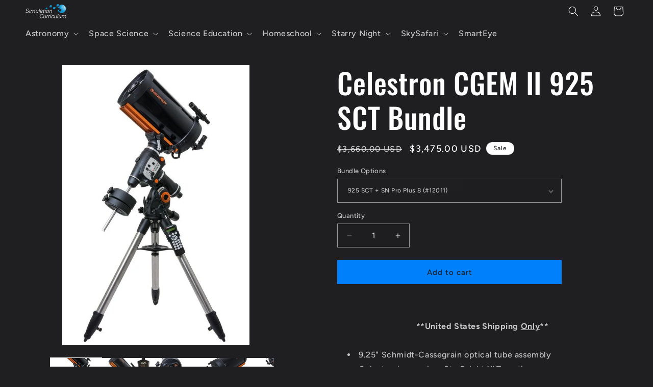

--- FILE ---
content_type: application/javascript
request_url: https://prism.app-us1.com/?a=252938839&u=https%3A%2F%2Fstore.simulationcurriculum.com%2Fproducts%2Fcelestron-cgem-ii-925-sct-bundle
body_size: 124
content:
window.visitorGlobalObject=window.visitorGlobalObject||window.prismGlobalObject;window.visitorGlobalObject.setVisitorId('e68035bc-1fe5-4a98-a992-56febf697e10', '252938839');window.visitorGlobalObject.setWhitelistedServices('tracking', '252938839');